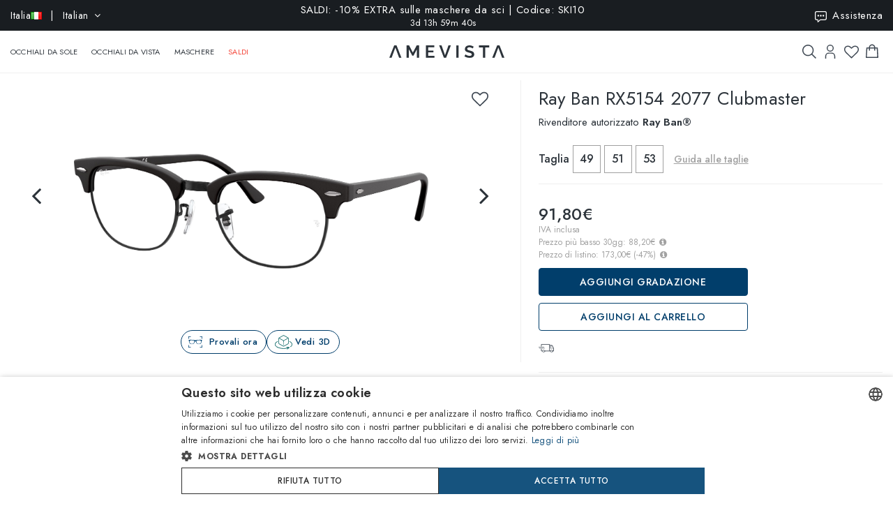

--- FILE ---
content_type: image/svg+xml
request_url: https://d237xocrarx9cy.cloudfront.net/catalog/view/theme/Fashion/image/menu/shapes/shape-40.svg
body_size: 555
content:
<svg id="icon_butterfly" xmlns="http://www.w3.org/2000/svg" xmlns:xlink="http://www.w3.org/1999/xlink" width="47.818" height="18.147" viewBox="0 0 47.818 18.147">
  <defs>
    <clipPath id="clip-path">
      <rect id="Rettangolo_188" data-name="Rettangolo 188" width="47.818" height="18.147" fill="none"/>
    </clipPath>
  </defs>
  <g id="Raggruppa_396" data-name="Raggruppa 396" clip-path="url(#clip-path)">
    <path id="Tracciato_220" data-name="Tracciato 220" d="M47.818,5.357a1.979,1.979,0,0,0-1.094,1.371S45.083,17.8,36.739,18.077c-8.205.958-10.6-8.138-11.009-9.437a2.516,2.516,0,0,0-1.821-1.572,2.516,2.516,0,0,0-1.821,1.572c-.411,1.3-2.8,10.4-11.009,9.437C2.735,17.8,1.094,6.728,1.094,6.728A1.979,1.979,0,0,0,0,5.357,32.306,32.306,0,0,0,0,1.6S6.77-.454,11.351.093a24.321,24.321,0,0,1,6.543,1.858c2.011.851,3.755,2.391,6.014,2.518,2.26-.127,4-1.668,6.014-2.518A24.321,24.321,0,0,1,36.466.093c4.582-.547,11.351,1.5,11.351,1.5a32.306,32.306,0,0,0,0,3.76" transform="translate(0 0)" fill="#959595"/>
    <path id="Tracciato_221" data-name="Tracciato 221" d="M29.154,14.8a5.667,5.667,0,0,0-4.924-6.428c-5.744-1.094-9.1,0-9.1,0s-5.129.821-3.145,7.729,7.106,7.248,8.374,7.248,7.354-.275,8.79-8.548" transform="translate(-8.872 -6.065)" fill="#fff"/>
    <path id="Tracciato_222" data-name="Tracciato 222" d="M119.168,14.8a5.667,5.667,0,0,1,4.924-6.428c5.744-1.094,9.1,0,9.1,0s5.129.821,3.145,7.729-7.107,7.249-8.375,7.249-7.354-.276-8.79-8.549" transform="translate(-91.632 -6.065)" fill="#fff"/>
  </g>
</svg>
